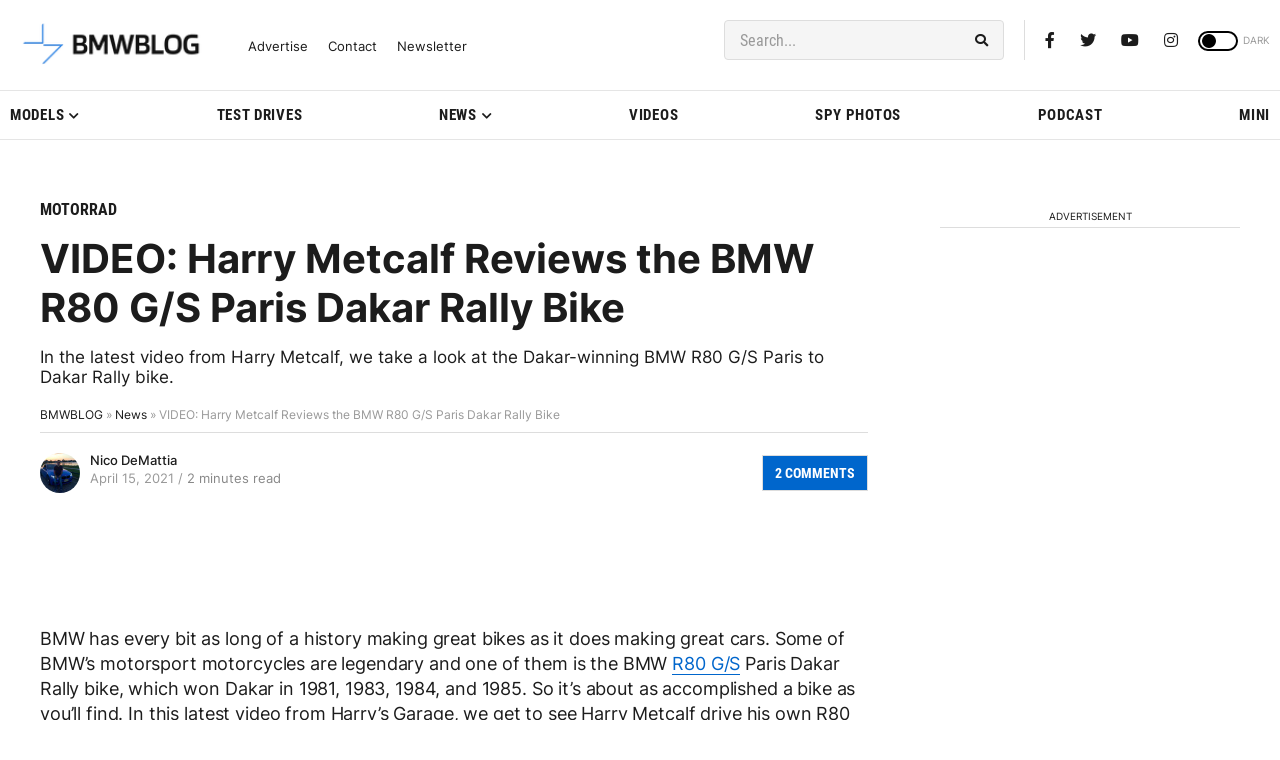

--- FILE ---
content_type: application/javascript; charset=UTF-8
request_url: https://bmwblog.disqus.com/count-data.js?1=399514%20https%3A%2F%2Fwww.bmwblog.com%2F%3Fp%3D399514&1=509677%20https%3A%2F%2Fwww.bmwblog.com%2F%3Fp%3D509677&1=509685%20https%3A%2F%2Fwww.bmwblog.com%2F%3Fp%3D509685&1=509687%20https%3A%2F%2Fwww.bmwblog.com%2F%3Fp%3D509687&1=509702%20https%3A%2F%2Fwww.bmwblog.com%2F%3Fp%3D509702&1=509716%20https%3A%2F%2Fwww.bmwblog.com%2F%3Fp%3D509716
body_size: 608
content:
var DISQUSWIDGETS;

if (typeof DISQUSWIDGETS != 'undefined') {
    DISQUSWIDGETS.displayCount({"text":{"and":"and","comments":{"zero":"0 Comments","multiple":"{num} Comments","one":"1 Comments"}},"counts":[{"id":"509716 https:\/\/www.bmwblog.com\/?p=509716","comments":0},{"id":"509687 https:\/\/www.bmwblog.com\/?p=509687","comments":0},{"id":"399514 https:\/\/www.bmwblog.com\/?p=399514","comments":2},{"id":"509702 https:\/\/www.bmwblog.com\/?p=509702","comments":34},{"id":"509677 https:\/\/www.bmwblog.com\/?p=509677","comments":0},{"id":"509685 https:\/\/www.bmwblog.com\/?p=509685","comments":2}]});
}